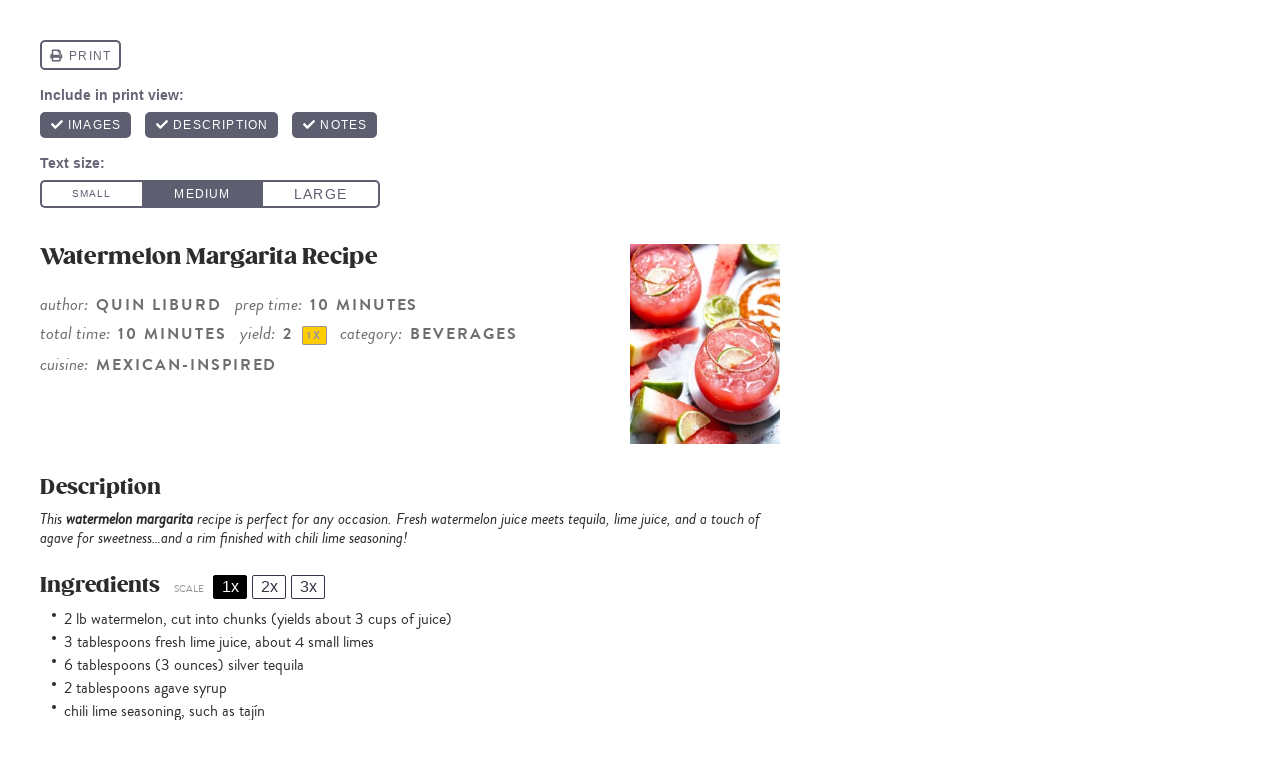

--- FILE ---
content_type: text/css
request_url: https://www.butterbeready.com/wp-content/themes/butterbeready/style.css?ver=1.15
body_size: 9479
content:
/*!
Theme Name: Butter be Ready
Theme URL: https://www.butterbeready.com
Description: Custom responsive blog theme for Butter be Ready.
Author: Purr Design
Author URI: http://www.purrdesign.com
Version: 1.0
*/

/*! RESET
----------------------------------------------------------------------------------------------------*/

a, abbr, acronym, address, applet, article, aside, audio, b, big, blockquote, body, caption, canvas, center, cite, code, dd, del, details, dfn, dialog, div, dl, dt, em, embed, fieldset, figcaption, figure, form, footer, header, hgroup, h1, h2, h3, h4, h5, h6, html, i, iframe, img, ins, kbd, label, legend, li, mark, menu, nav, object, ol, output, p, pre, q, ruby, s, samp, section, small, span, strike, strong, sub, summary, sup, tt, table, tbody, textarea, tfoot, thead, time, tr, th, td, u, ul, var, video {
	font-family: inherit;
	font-size: 100%;
	font-weight: inherit;
	font-style: inherit;
	vertical-align: baseline;
	white-space: normal;
	margin: 0;
	padding: 0;
	border: 0;
	background: transparent;
}

article, aside, details, figcaption, figure, footer, header, hgroup, menu, nav, section {
	display: block;
}

ol, ul {
	list-style: none;
}

blockquote, q {
	quotes: none;
}

table {
	border-collapse: collapse;
	border-spacing: 0;
}

input[type="submit"], input[type="text"], input[type="search"] {
	-webkit-appearance: none;
}

* {
	-webkit-box-sizing: border-box;
	-moz-box-sizing: border-box;
	box-sizing: border-box;
}

/*! MAIN CONTAINER */

.container {
	max-width: 100%;
	margin: 0 auto;
}

/*! COLUMN WIDTH ON DISPLAYS +768px */

@media ( min-width : 801px ) {
	.span_content {
		margin-left: 0;
		width: 68%;
		width: -moz-calc(100% - 320px - 3%);
		width: -webkit-calc(100% - 320px - 5%);
		width: calc(100% - 320px - 5%);
		max-width: 680px;
		float: left;
		display: inline-block;
	}

	.span_content_full {
		width: 100%;
		max-width: 100%;
		margin: 0 auto !important;
		float: none !important;
		display: block;
	}

	.span_sidebar {
		width: 320px;
		float: right;
		clear: right;
		display: block;
	}


}

.wrap, .wrapper {
	margin: 0 auto 0;
	padding: 0 20px;
	width: 100%;
	max-width: 1160px;
}

.screen-reader-text {
    position: absolute;
	left: -10000px;
	top: auto;
	width: 1px;
	height: 1px;
	overflow: hidden;
}

#skip a {
	position: absolute;
	left: -10000px;
	top: auto;
	width: 1px;
	height: 1px;
	overflow: hidden;
	color: #2b2c2c;
	font-size: 14px;
	font-weight: bold;
	border: 1px solid #eaeaea;
	background-color: #f4f3f1;
	padding: 5px 10px;
	text-decoration: none;
}

#skip a:focus {
	position:absolute;
	left: 8px;
	top: 8px;
	z-index: 3001;
	width:auto;
	height:auto;
}

/*!---------STRUCTURE---------*/

@font-face {
    font-family: 'brandon_grotesque';
    src: url('fonts/brandongrotesque-bold-webfont.woff2') format('woff2'),
         url('fonts/brandongrotesque-bold-webfont.woff') format('woff');
    font-weight: bold;
    font-style: normal;
	font-display: fallback;
}

@font-face {
    font-family: 'brandon_grotesque';
    src: url('fonts/brandongrotesque-regular-webfont.woff2') format('woff2'),
         url('fonts/brandongrotesque-regular-webfont.woff') format('woff');
    font-weight: normal;
    font-style: normal;
	font-display: fallback;
}

@font-face {
    font-family: 'brandon_grotesque';
    src: url('fonts/brandongrotesque-regularitalic-webfont.woff2') format('woff2'),
         url('fonts/brandongrotesque-regularitalic-webfont.woff') format('woff');
    font-weight: normal;
    font-style: italic;
	font-display: fallback;
}

@font-face {
    font-family: 'gazpacho';
    src: url('fonts/santi_rey_-_gazpacho_black-webfont.woff2') format('woff2'),
         url('fonts/santi_rey_-_gazpacho_black-webfont.woff') format('woff');
    font-weight: bold;
    font-style: normal;
	font-display: fallback;
}

body {
	font-family: "brandon_grotesque", Arial, Helvetica, Geneva, sans-serif;
	font-size: 22px;
	font-weight: normal;
	line-height: 1.5;
	color: #2b2c2c;
	margin: 0;
}

a, input[type=submit], button {
	text-decoration: none;
	-webkit-transition: all .2s ease-in-out;
	-moz-transition: all .2s ease-in-out;
	transition: all .2s ease-in-out;
	-webkit-border-radius: 0px;
	-moz-border-radius: 0px;
	border-radius: 0px;
}

a:link, a:visited, a:active {
	color: #2a2b2b;
	text-decoration: underline;
}

a:hover {
	color: #ffce00;
}

	.post-content a, .cat-desc a {
		color: #2b2c2c;
		border-bottom: 1px solid #ffce00;
		box-shadow: inset 0 -4px 0 #ffce00;
		text-decoration: none;
		/*
		text-decoration-style: solid;
		text-decoration-line: underline;
		text-decoration-thickness: 5px;
		text-decoration-color: #ffce00;
		text-underline-offset: 0px;
		text-decoration-skip-ink: none;
		*/
	}
		.post-content a:hover, .post-content a:focus, .cat-desc a:hover, .cat-desc a:focus {
			color: #2b2c2c;
			border-color: #ffce00;
			box-shadow: inset 0 -35px 0 #ffce00;
		}
p {
	margin: 25px 0;
}

img {
	display: block;
}

h1, h2, h3, h4, h5, h6 {
	font-family: "gazpacho", "Georgia", "Times New Roman", Times, sans-serif;
	line-height: 1.2;
	font-weight: bold;
	margin: 25px 0;
	color: #2b2c2c;
}

h1 {
	font-size: 32px;
}

h2 {
	font-size: 28px;
}
	.post-content h2, .page_content h2 {
		margin-top: 40px;
		padding-bottom: 10px;
		border-bottom: 1px solid #eaeaea;
	}

	h1.divider, h2.divider, h3.divider, div.divider {
		text-align: center;
		font-family: "brandon_grotesque", Arial, Helvetica, Geneva, sans-serif;
		font-style: normal;
		text-transform: uppercase;
		font-size: 20px;
		letter-spacing: .2em;
	}
		.divider span {
			background-color: #ffffff;
			padding: 0 10px;
		}
			.shaded .divider span {
				background-color: #f4f3f1
			}
		.divider:after {
			content: "";
			display: block;
			border-bottom: 1px solid #eaeaea;
			margin: -13px 0 38px;
		}

	h1 em, h2 em, h3 em, h4 em {
		display: block;
		font-family: "brandon_grotesque", Arial, Helvetica, Geneva, sans-serif;
		font-style: normal;
		text-transform: uppercase;
		font-size: 13px;
		letter-spacing: .2em;
		font-weight: bold;
		margin-bottom: 8px;
	}
		.sidebar h2 em, .sidebar h3 em {
			font-size: 12px;
		}

h3 {
	font-size: 21px;
}
	.post-content h3, .page_content h3 {
		font-size: 21px;
		margin-top: 35px;
	}
h4 {
	font-size: 21px;
}

h5 {
	font-size: 18px;
}

strong, b {
	font-weight: bold;
}

em, i {
	font-style: italic;
}

em strong, strong em {
	font-style: normal;
	font-weight: bold;
}
.clear {
	clear: both;
}

.sep {
	width: 100%;
	display: block;
	clear: both;
	margin: 45px 0;
	border-top: 1px solid #eaeaea;
}

hr {
	border: 0;
	height: 0;
	border-top: 1px solid #eaeaea;
	border-bottom: none;
	margin: 45px auto;
}

	hr.is-style-default {
		width: 150px;
		margin: 45px auto;
		border-top: 1px solid #eaeaea;
	}
	hr.is-style-wide {
		width: 100%;
		margin: 45px auto;
	}

/*!---------HEADER---------*/

.header {
	border-top: 6px solid #ffce00;
	border-bottom: 1px solid #eaeaea;
	margin-bottom: 30px;
}
	body.home .header {
		border-bottom: none;
		margin-bottom: 0;
	}
.header .top-nav {
	display: inline-block;
	float: right;
	vertical-align: middle;
	width: -moz-calc(100% - 250px);
	width: -webkit-calc(100% - 250px);
	width: calc(100% - 250px);
	text-align: right;
	margin: 30px 0 20px;
}

.header .social {
	display: inline-block;
	float: right;
	vertical-align: middle;
	margin-left: 10px;
}

.header .logo {
	overflow: hidden;
	width: 246px;
	float: left;
	margin: 15px 0;
}
	.header .logo img {
		width: 100%;
		height: auto;
		display: block;
	}



/*!---------CONTENT---------*/

.span_content img, .span_sidebar img {
	max-width: 100%;
	height: auto;
}
.span_content ul, .span_content ol {
	padding: 0;
	margin: 25px 0;
}
.span_content ul ul {
	margin: 10px 0;
}
.span_content ul li {
	list-style-type: none;
	margin: 0 0 15px 20px;
	padding: 0;
}
	.span_content ul li:before {
		display: inline-block;
		content: "";
		color: #2b2c2c;
		background-color: #ffce00;
		-webkit-border-radius: 50%;
		-moz-border-radius: 50%;
		border-radius: 50%;
		height: 8px;
		width: 8px;
		margin-left: -20px;
		margin-right: 12px;
		position: relative;
		top: -4px;
	}

.span_content ol {

}
.span_content ol li {
	list-style-type: decimal;
	margin: 0 0 10px 25px;
	padding: 0;
}
.span_content ol {
	counter-reset:li;
}
	.span_content ol[start="2"] {
		counter-reset:li 1;
	}
	.span_content ol[start="3"] {
		counter-reset:li 2;
	}
	.span_content ol[start="4"] {
		counter-reset:li 3;
	}
	.span_content ol[start="5"] {
		counter-reset:li 4;
	}
	.span_content ol[start="6"] {
		counter-reset:li 5;
	}
	.span_content ol[start="7"] {
		counter-reset:li 6;
	}
	.span_content ol[start="8"] {
		counter-reset:li 7;
	}
	.span_content ol[start="9"] {
		counter-reset:li 8;
	}
	.span_content ol[start="10"] {
		counter-reset:li 9;
	}
.span_content ol>li {
	padding: 0 0 0px;
	margin: 0 0 20px 35px;
	list-style-type: none;
	position: relative;
}
.span_content ol>li:before {
	content:counter(li);
	counter-increment: li;
	position: absolute;
	color: #2b2c2c;
	background-color: #ffce00;
	-webkit-border-radius: 50%;
	-moz-border-radius: 50%;
	border-radius: 50%;
	height: 25px;
	width: 25px;
	left: -25px;
	top: 4px;
	transform: translateX(-50%);
	line-height: 26px;
	font-size: 12px;
	text-align: center;
	font-weight: bold;
}

.video-container {
	position: relative;
	padding-bottom: 56%;
	height: 0;
	overflow: hidden;
}

.video-container iframe, .video-container object, .video-container embed, .video-container video {
	position: absolute;
	top: 0;
	left: 0;
	width: 100%;
	height: 100%;
}


h1.page-title, h1.archive-title, h2.page-title, h2.archive-title {
	margin: 0 0 20px;
}

h1.page-title {

}

/*!---------SIDEBAR---------*/

.sidebar {
	font-size: 95%;
	text-align: center
}

.widget {
	margin: 50px 0 50px 0;
	text-align: center;
}

.hide-title .widget-title {
	display: none;
}

.sidebar .widget.shaded {
	background-color: #f4f3f1;
	padding: 20px;
}
	.sidebar .widget.shaded .widget-title {
		margin-top: 0
	}
.sidebar .about.widget:first-of-type {
	text-align: center;
	margin-top: 0;
	margin-bottom: 0px;
}

.sidebar .about h2 {
	margin: 20px 0 15px;
}

.sidebar .about img {
	max-width: 200px;
	height: auto;
	margin: 0 auto;
}
.sidebar .about p {
	font-size: 90%;
	margin: 0;
}

.sidebar .about .more {
	clear: both;
	margin-top: 5px;
}
.sidebar .about .more a.more-link {
	font-size: 14px;
}

.sidebar .social {

}
.social a {
	color: #2b2c2c;
	text-decoration: none;
	padding: 0;
	font-size: 16px;
	border: none;
	box-shadow: none;
	width: 40px;
	height: 40px;
	line-height: 42px;
	background-color: #ffce00;
	display: inline-block;
	border-radius: 50%;
	text-align: center;
}

	.social a:hover {
		background-color: #ffe367
	}
	.footer .social a {
		width: 48px;
		height: 48px;
		line-height: 50px;
		font-size: 19px;
		margin-left: 2px
	}

/*!---------POSTS---------*/

.post-title {
	margin: 10px 0;
	text-align: center
}
.post-meta {
	text-transform: uppercase;
	color: #2a2b2b;
	font-size: 12px;
	line-height: 1.8;
	font-weight: bold;
	letter-spacing: .1em;
	overflow: hidden;
	margin: 0 0 25px;
	text-align: center;
}
.post-meta a {
	color: #2a2b2b;
	text-decoration: none;
}
	.post-meta a:hover, .edit a:hover, .meta-bottom a:hover {
		color: #ffce00;
		text-decoration: underline;
	}

.post-meta em {
	font-style: normal;
	text-transform: none;
	letter-spacing: normal;
	font-style: italic;
	font-size: 120%;
	font-weight: normal
}
.post-meta i {
	color: #ffcc00;
	font-size: 90%;
	margin-right: 3px;
	display: inline-block;
}
.post-meta svg {
	vertical-align: middle;
	margin-top: -5px;
	margin-right: 2px;
	width: 11px;
	height: 11px;
}
.post-meta .spacer:after, .tasty-meta:after {
	font-weight: normal;
	content: "//";
	color: #cfcece;
	letter-spacing: 0;
	margin: 0 5px 0 5px;
}
.tasty-meta {
	display: inline-block;
}
.post-meta a.jump {
	font-size: 11px;
	background-color: #ffffff;
	border: 1px solid #eaeaea;
	padding: 2px 8px;
	margin-right: 0;
	display: inline-block
}
	.post-meta a.jump:before {
		display: inline-block;
		vertical-align: middle;
		margin: -2px 4px 0 0;
		content: "\f063";
		font-family: "Font Awesome 5 Pro";
		color: #ffcc00;
		font-weight: bold;
		-webkit-transition: all .2s ease-in-out;
		-moz-transition: all .2s ease-in-out;
		transition: all .2s ease-in-out
	}
	.post-meta a.jump:hover, .post-meta a.jump:hover:before, .post-meta a.jump:focus {
		background-color: #ffcc00;
		color: #2a2b2b;
		text-decoration: none;
	}
	.post-meta a.respond {
		display: inline-block;
		text-decoration: none;
		margin-left: 8px;
	}

	.post-meta .tasty-recipes-rating {
		color:  #ffcc00;
		font-size: 15px;
		line-height: 1;
	}

.disclosure, small {
	font-size: 14px;
	color: #757676;
	font-style: normal;
	text-transform: none;
	letter-spacing: normal;
	font-style: italic;
	font-weight: normal;
	text-align: center;
	margin: 30px 0 -15px;
}

.meta-bottom {
	clear: both;
	margin: 25px 0 15px;
	overflow: hidden;
	text-align: center;
}

.meta-bottom p {
	margin: 0px 0 5px;
}

.meta-bottom .post-cats {
	margin: 10px 0 20px;
}

a.post-edit-link, a.comment-edit-link, a.comment-reply-link, a#cancel-comment-reply-link {
	color: #fff !important;

	font-family: "brandon_grotesque", Arial, Helvetica, Geneva, sans-serif;
	font-size: 11px;
	line-height: 1;
	font-weight: bold;
	background-color: #757676;
	text-transform: uppercase;
	letter-spacing: 0;
	margin-left: 8px;
	padding: 2px 3px 1px;
	font-style: normal !important;
	text-decoration: none !important;
	box-shadow: none !important;
	border: none;
	display: inline-block !important;
}

a.post-edit-link:hover, a.comment-edit-link:hover, a.comment-reply-link:hover, a#cancel-comment-reply-link:hover {
	color: #fff;
	background-color: #2b2c2c;
}

.alignleft {
	margin-right: 10px;
	float: left;
}

.alignright {
	margin-left: 10px;
	float: right;
}

.aligncenter {
	text-align: center;
	display: block;
	margin-right: auto;
	margin-left: auto;
}

/*! Gutenberg Blocks */

.wp-block-image {
	margin: 30px 0 30px;
}
.wp-block-gallery ul {
	margin: 0 !important
}
	.wp-block-gallery ul li:before {
		display: none
	}
.wp-block-group.has-background, .has-background {
	padding: 20px 40px;
	margin: 45px 0;
}
	ol.has-background, ul.has-background {
		padding: 20px 40px 15px;
	}
	p.has-background {
		padding: 25px;
	}
	.wp-block-group.has-background h2 {
		margin-top: 20px;
		border-bottom: none;
		padding: 0;
	}
		.wp-block-group.has-background h2.has-background {
			margin: -20px -40px 10px;
			padding: 20px 40px;
		}
	.has-lightgray-background-color {
		background-color: #f4f3f1;
	}
	.has-yellow-background-color {
		background-color: #ffce00;
	}
		.has-yellow-background-color ul li:before {
			background-color: #FFF;
		}
		.has-yellow-background-color a {
			text-decoration: underline
		}
	.has-charcoal-background-color {
		background-color: #2b2c2c;
		color: #ffffff;
	}
	.has-white-background-color {
		background-color: #ffffff;
		border: 2px solid #f4f3f1;
	}

	.has-lightgray-color {
		background-color: #f4f3f1;
	}
	.has-yellow-color {
		color: #ffce00;
	}
	.has-charcoal-color {
		color: #2b2c2c;
	}
	.has-white-color {
		color: #ffffff;
	}

.schema-faq-section {
	margin-left: 40px;
}
	.schema-faq-section p {
		margin-top: 10px;
	}
.schema-faq-question {
	display: block;
}
.schema-faq-question:before {
	font-family: "brandon_grotesque", Arial, Helvetica, Geneva, sans-serif;
	display: inline-block;
	content: "?";
	font-weight: bold;
	color: #757676;
	background-color: #f4f3f1;
	-webkit-border-radius: 50%;
	-moz-border-radius: 50%;
	border-radius: 50%;
	height: 32px;
	width: 32px;
	margin-left: -40px;
	margin-right: 8px;
	top: 6px;
	line-height: 36px;
	font-size: 18px;
	text-align: center;
}

.fullwidth {
	margin-left  : calc( -100vw / 2 + 100% / 2 );
	margin-right : calc( -100vw / 2 + 100% / 2 );
	max-width    : 100vw;
}

/*! Inner Post */

.signature {
	margin-top: 25px;
	text-align: center
}
	.signature img {
		margin: 0 auto;
		display: block;
	}
#dpsp-content-bottom, .share {
	text-align: center;
	margin: 30px 0;
}
	#dpsp-content-bottom ul li, .share ul li {
		display: inline-block;
		float: none;
		margin: 0 2px 0 !important
	}
#dpsp-content-top {
	text-align: center;
	margin-top: 10px;
}
	#dpsp-content-top ul li {
		display: inline-block;
		float: none;
		margin: 0 2px 0!important
	}

.dpsp-pin-it-wrapper {
    position: relative !important;
    display: inline-table;
    line-height: 0;
    width: 100% !important;
}

#content .dpsp-pin-it-button, #content .dpsp-pin-it-button:hover {
    background: #ffce00 !important;
}

/*!Next/prev Posts*/

.post-nav {
	line-height: 1.4;
	text-decoration: none;
	margin: 30px 0 100px;
	padding: 20px 2px 20px;
	overflow: hidden;
	font-size: 21px;
	line-height: 1.2;
	font-family: "gazpacho", "Georgia", Times, sans-serif;
	font-weight: bold;
	border-top: 1px solid #eaeaea;
	border-bottom: 1px solid #eaeaea;
}

.post-nav .nav-links {
	overflow: hidden;
	width: 100%;
}

.post-nav a {
	color: #2b2c2c;
	text-decoration: none;
}
	.post-nav div a:hover {
		color: #ffce00;
	}

.post-nav .nav-previous {
	float: left;
	width: 48%;
}

.post-nav .nav-next {
	float: right;
	text-align: right;
	width: 48%;
}

.post-nav em {
	display: block;
	font-family: "brandon_grotesque", Arial, Helvetica, Geneva, sans-serif;
	font-style: normal;
	text-transform: uppercase;
	font-weight: bold;
	letter-spacing: .1em;
	font-size: 10px;
	color: #757676;
	padding: 0 0 5px;
}


/*!---------POST ITEM GRIDS---------*/

.items {
	display: flex;
	flex-wrap: wrap;
	margin: 0 -1%;
}
	.items .item {
		margin: 0 1% 0;
		text-align: center;
	}
	/* Desktop 2 Columns*/
	.items-2-col {
		margin: 0 -1.75%;
	}
		.items-2-col .item {
			width: calc((100% / 2) - 3.5%);
			margin: 0 1.75% 20px;
		}
	/* Desktop 3 Columns*/
	.items-3-col {
		margin: 0 -1.75%;
	}
		.items-3-col .item {
			width: calc((100% / 3) - 3.5%);
			margin: 0 1.75% 20px;
		}
		.archives.items-3-col .item {
			margin-bottom: 15px;
		}

	/* Desktop 4 Columns*/
	.items-4-col {

	}
	.sidebar .items-4-col {
		margin: 0 -2%
	}
		.items-4-col .item {
			width: calc((100% / 4) - 2%);
			margin-bottom: 15px;

		}
		.sidebar .items-4-col .item {
			width: calc((100% / 2) - 4%);
			margin: 0 2% 2%;
		}
	/* Desktop 5 Columns*/
	.items-5-col {

	}
		.items-5-col .item {
			width: calc((100% / 5) - 2%);

		}

	/* Desktop 6 Columns*/
	.items-6-col {
		margin: 0 -.75%;
	}
		.items-6-col .item {
			width: calc((100% / 6) - 1.5%);
			margin: 0 .75%;
		}

.items .item .title {
	margin: 15px 0;
	word-wrap: break-word;
	clear: both;
	text-align: center;
	-webkit-transition: all .2s ease-in-out;
	-moz-transition: all .2s ease-in-out;
	transition: all .2s ease-in-out;

}
	.items-2-col .item .title {
		font-size: 32px;
	}
	.items-3-col .item .title {
		font-size: 19px;
	}
		.span_content_full .items-3-col .item .title {
			font-size: 28px;
			margin: 22px 0;
		}
	.items-4-col .item .title {
		font-size: 19px;
	}
		.sidebar .items-4-col .item .title {
			font-size: 15px;
			margin-top: 10px;
		}
	.items-5-col .item .title {
		font-size: 19px;
	}
	.items-6-col .item .title {
		font-size: 16px;
	}

.item .title .inline {
	display: inline;
	text-decoration: none;
	color: #2b2c2c;
	-webkit-transition: all .2s ease-in-out;
	-moz-transition: all .2s ease-in-out;
	transition: all .2s ease-in-out
}
	.item .title .inline:hover, .item a:hover .inline {
		color: #2b2c2c !important;
		border-color: #ffce00;
		box-shadow: inset 0 -.5em 0 #ffce00;
	}

.page_content .items h2 {
	padding: 0;
	border: none;
}
.items a {
	text-decoration: none;
	border: none;
	box-shadow: none;
}
.items .item a.block {
	display: block;
	width: 100%;
}
	.items a.block img {
		-webkit-transition: all .2s ease-in-out;
		-moz-transition: all .2s ease-in-out;
		transition: all .2s ease-in-out
	}
	.items .item a.block:hover img {
		-moz-box-shadow: 0px 0px 8px rgba(0,0,0,.25);
		-webkit-box-shadow: 0px 0px 8px rgba(0,0,0,.25);
		box-shadow: 0px 0px 8px rgba(0,0,0,.25);

	}
.items .item img {
	display: block;
	width: 100%;
	height: auto;
}

.item .more {
	margin: 22px 0;
}
	.shop .item .more {
		font-size: 12px;
		margin: 10px 0;
		line-height: 1.2;
	}
a.more-link {
	display: inline-block;
	line-height: 1.2;
	text-transform: uppercase;
	font-weight: bold;
	letter-spacing: .1em;
	font-size: 16px;
	color: #2b2c2c;
	border-bottom: 1px solid #ffce00;
	box-shadow: inset 0 -7px 0 #ffce00;
	text-decoration: none;
	padding: 2px 3px 0;
}
	a.more-link:hover, a.more-link:focus {
		color: #2b2c2c;
		border-color: #ffce00;
		box-shadow: inset 0 -30px 0 #ffce00;
	}
a.buy-link {
	font-size: 12px;
	padding: 0;
}


.item .post-cat {
	margin: -18px 0 15px
}
	.items-4-col .item .post-cat {
		margin: -15px 0 -5px
	}

	.post-cat a {
		display: inline-block;
		background-color: #ffcc00;
		color: #2a2b2b;
		padding: 7px 15px 5px;
	}
		.post-meta.post-cat a:hover, .post-meta.post-cat a:focus {
			background-color: #ffe365;
			color: #2a2b2b;
			text-decoration: none;
		}
		.items-4-col .post-cat a {
			padding: 5px 10px 4px;
			font-size: 11px;
		}

.item p.excerpt {
	font-size: 95%;
	margin: 22px 0px 22px;
}
	.shop .item p.excerpt {
		font-size: 85%;
		line-height: 1.3;
		margin: 15px 0 -5px;
	}

/*!----Homepage Styles----*/

.home-featured {

}
.upper-home-sections {

}
.lower-home-sections {
	margin-top: 50px;
}

.home-section {
	clear: both;
	position: relative;
	overflow: hidden;
	margin-bottom: 5vw;
}

	.home-section.shaded {
		border: none;
		background-color: #f4f3f1;
		padding: 4.5vw 0;
	}
		.home-section.shaded .items {
			margin-bottom: 0;
		}
		.home-section.shaded .divider:after {
			border-color: #f4f3f1;
		}
	.home-section.yellow {
		border: none;
		background-color: #ffce00;
	}

.home-section .divider {
	margin: 15px 0 30px;
}

.home-section .description {
	text-align: center;
	max-width: 900px;
	margin: -5px auto 35px;
}

.home-section .more {
	text-align: center;
	clear: both;
	margin-top: 0px;
}
	.sidebar .more a.more-link {
		font-size: 11px;
	}
	.home-section .more a em, .sidebar .more a em {
		display: none
	}

.items .stars {
	margin: -15px 0 0;
}
	.items .stars .tasty-recipes-rating {
		color:  #ffcc00;
		font-size: 15px;
	}
	.items .stars .rating-label {
		font-size: 14px;
		opacity: 0.7;
		line-height: 1
	}
/*.items .stars:after {
	content: "\f005\f005\f005\f005\f005";
	font-family: 'Font Awesome 5 Pro';
	font-weight: bold;
	color: #ffce00;
	margin: -8px 0 0;
	display: block;
	font-size: 15px;
}*/


.home-section.video {

}

.home-section.video .divider {
	display: none;
}
.home-section.video .container {
	overflow: hidden;
	position: relative;
	display: flex;
	justify-content: center;
	align-items: center;
}

.home-section.video .player {
	width: 60%;
	height: 100%;
	vertical-align: middle;
}
.home-section.video .caption {
	width: 40%;
	padding: 4%;
	text-align: center;
	vertical-align: middle;
	background-color: #ffffff;
	height: 100%;
}
.home-section.video h3 {
	margin: 0;
	font-size: 30px;
}
	.home-section.video h3:before {
		content: "Featured Video";
		display: block;
		font-family: "brandon_grotesque", Arial, Helvetica, Geneva, sans-serif;
		font-style: normal;
		text-transform: uppercase;
		font-size: 13px;
		letter-spacing: .2em;
		font-weight: bold;
		margin-bottom: 8px;
	}
.home-section.video p {
	font-size: 90%;
	margin: 19px 0 15px;
}

.home-section.video .more {
	position: relative;
	top: 0;
	right: 0;
	text-align: center;
}
	.home-section.video .more a.more-link {
		font-size: 16px;
	}

.home-subscribe {
	margin-bottom: 60px;
	background-color: #2a2b2b;
}
	.home-subscribe .wrap, .footer-subscribe .wrap>.textwidget {
		width: 100%;
		flex-basis: 100%;
		text-align: center;
		display: flex;
		align-items: center;
		justify-content: space-between;
		gap: 30px;
	}
		.footer .home-subscribe .wrap {
			display: block;
		}
	.home-subscribe .subscribe {
		padding: 15px 0;
		flex-grow: 1;
		text-align: center;
		display: flex;
		align-items: center;
		gap: 15px;
	}
	.footer-subscribe {
		margin: 30px 0 20px;
	}
		.home-subscribe .subscribe h2 {
			margin: 0;
			font-size: 30px;
			white-space: nowrap;
		}
		.home-subscribe .subscribe .textwidget, .footer-subscribe .subscribe {
			flex-basis: auto;
			flex-grow: 1;
		}
		.home-subscribe .subscribe h2 em {
			color: #ffcc00;
			margin: 0 0 4px;
		}
	.home-subscribe .about, .footer-subscribe .social {
		flex-basis: auto;
		flex-shrink: 1;
		text-align: center;
		color: #ffffff;
	}
		
	.home-subscribe .about .textwidget, .footer-subscribe .social .textwidget {
		text-align: center;
		display: flex;
		align-items: center;
		justify-content: space-between;
		gap: 15px;
	}
		.footer-subscribe .social {
			vertical-align: middle;
			text-align: center;
			flex-grow: 1;
		}
	.home-subscribe .about img {
		float: right;
		width: 148px;
		height: auto;
		margin: -40px 0;
	}
		.home-subscribe .about a.more-link {
			color: #ffffff;
			font-size: 13px;
			border: none;
			box-shadow: none;
		}
			.home-subscribe .about a.more-link:hover {
				color: #ffcc00
			}
		.home-subscribe .about h2 {
			color: #FFF;
			line-height: 1.1;
			margin: 0px 0 2px;
			white-space: nowrap;
			font-size: 25px;
		}


/*!---------ARCHIVE PAGE STYLES---------*/

.cat-desc {

}

.archiveslist {
	overflow: hidden;
	-moz-column-count: 3;
	-moz-column-gap: 10px;
	-webkit-column-count: 3;
	-webkit-column-gap: 10px;
	column-count: 3;
	column-gap: 10px;
	padding-left: 10px !important;
	margin-bottom: 40px !important;
}

.archiveslist li {
	margin: 0 0 10px 10px !important;
	padding: 0 10px 0 0px !important;
	list-style-type: disc !important;
	list-style-position: outside;
	-webkit-column-break-inside: avoid;
	page-break-inside: avoid;
	break-inside: avoid-column;
	line-height: 1.3;
	font-size: 19px;
	color: #ffcc00;
}
	.span_content .archiveslist li:before {
		display: none;
	}
.archiveslist a {
	color: #2a2b2b;
	text-decoration: none;
}
	.archiveslist a:hover {
		color: #ffcc00;
	}


.archiveslist ul {
	margin: 8px 0 !important;
}

.archiveslist ul li {
	font-size: 15px;
	font-style: italic !important;
	margin-left: 20px !important;
}


.shop-post .post-thumb {
	width: 100%;
	height: 0%;
	padding-bottom: 100%;
	overflow: hidden;
	text-align: center;
	display: block;
	position: relative;
	border: 1px solid #eaeaea;
		-webkit-transition: all .2s ease-in-out;
		-moz-transition: all .2s ease-in-out;
		transition: all .2s ease-in-out
}
	.shop-post .post-thumb img {
		vertical-align: bottom;
		width: auto;
		height: auto;
	    max-height: 100%;
	    max-width: 100%;
	    position: absolute;
	    margin: auto;
	    top: 0;
	    right: 0;
	    bottom: 0;
	    left: 0;
	}
	.shop-post a:hover .post-thumb {
		-moz-box-shadow: 0px 0px 8px rgba(0,0,0,.1);
		-webkit-box-shadow: 0px 0px 8px rgba(0,0,0,.1);
		box-shadow: 0px 0px 8px rgba(0,0,0,.1);

	}


.tagindex ul, .tagindex li {
	margin: 0 !important;
	padding: 0 !important;
}
.tagindex li {
	list-style-type: none !important;
}
.tagindex li:before {
	display: none !important;
}

.tagindex a {
	font-size: 14px;
	line-height: 22px;
	text-align: center;
	font-weight: bold;
	display: block;
	margin-right: 2px;
	width: 22px;
	height: 25px;
	float: left;
	border: solid 1px #f6f5f5;
	color: #757574;
	text-decoration: none;
}
	.tagindex a:hover {
		color: #e1bd3d
	}

.tagtitle {
	margin-bottom: 10px;
}

.tagtitle em {
	color: #757574;
	letter-spacing: normal;
	font-style: italic;
	text-transform: lowercase;
	margin-left: 9px;
	font-weight: normal;
	float: right;
	font-size: 14px;
}

.tagtitle em a {
	color: #757574;
	text-decoration: none;
}

	.tagtitle a:hover {
		color: #e1bd3d;
	}

.tagslist {
	overflow: hidden;
	-moz-column-count: 3;
	-moz-column-gap: 10px;
	-webkit-column-count: 3;
	-webkit-column-gap: 10px;
	column-count: 3;
	column-gap: 10px;
	padding-left: 10px !important;
	font-size: 90%;
	margin:	 0 !important

}
	.tagslist li {
		margin: 0 0 0 15px !important;
		list-style-type: disc !important;
	}
	.tagslist li:before {
		display: none !important;
	}
	.tagslist li em {
		color: #757676;
		font-size: 80%;
	}


/*Subcategories*/
ul.subcategories {
	margin: 0 0 25px;
}
ul.subcategories strong {
	font-family: "brandon_grotesque", Arial, Helvetica, Geneva, sans-serif;
	text-transform: uppercase;
	letter-spacing: .1em;
	font-size: 12px;

}
ul.subcategories li, ul.subcategories li ul, ul.subcategories ul li ul li {
	margin: 0 !important;
	padding: 0 !important;
}
	ul.subcategories li:before {
		display: none;
	}
ul.subcategories ul li, ul.subcategories li ul {
	display: inline-block
}
ul.subcategories ul li a, .widget.categories a, .post-cats a {
	display: inline-block;
	font-size: 12px;
	font-family: "brandon_grotesque", Arial, Helvetica, Geneva, sans-serif;
	font-weight: bold;
	text-transform: uppercase;
	letter-spacing: .1em;
	padding: 4px 11px 3px;
	margin: 3px 3px 3px 0;
	text-decoration: none;
	color: #2b2c2c;
	background-color: #ffcc00;
}

	ul.subcategories ul li a a:hover, .widget.categories a:hover, .post-cats a:hover {
		color: #2b2c2c;
		background-color: #ffe365;
	}

ul.subcategories ul li a:hover, ul.subcategories ul li.current-cat a {
	background-color: #ffe367;
	color: #2a2b2b !important;
}

ul.subcategories ul li a.all {
	background-color: transparent;
}
	ul.subcategories ul li a.all:hover {
		background-color: #ffe367
	}

/*!Breadcrumbs*/

.breadcrumb {
	color: #6B6B6B;
	font-size: 11px;
	text-transform: uppercase;
	letter-spacing: .1em;
	font-weight: bold;
	line-height: 15px;
	clear: both;
	margin: 0 0 5px;
}
	.single-post-content .breadcrumb {
		text-align: center;
	}
.breadcrumb a {
	color: #6B6B6B;
	text-decoration: none;
}
	.breadcrumb .breadcrumb_last {
		font-weight: normal;
		text-transform: none;
		letter-spacing: normal;
		font-style: italic;

	}
.breadcrumb a:hover {
	color: #ffce00;
}

/*!---------FORMS---------*/
.commentinput, .styledinput, .captchainput, #commentform input {
	color: #696969;
	font-size: 16px;
	font-weight: normal;
	line-height: 18px;
	background-color: #fff;
	margin-bottom: 7px;
	padding: 10px;
	border: 1px solid #eaeaea;
}

.commentinput, #commentform input[type=email], #commentform input[type=text] {
	width: 100%
}

#commentform textarea, .cntctfrm_input textarea {
	color: #696969;
	font-size: 16px;
	font-weight: normal;
	line-height: 18px;
	background-color: #fff;
	margin-bottom: 7px;
	padding: 15px;
	border: 1px solid #eaeaea;
	width: 100%
}

#submit, .submitbutton, #commentform #submit, a.smbutton, .wp-block-button a, .facetwp-load-more, button.facetwp-flyout-open {
	color: #2b2c2c;
	font-size: 15px;
	letter-spacing: .1em;
	line-height: 1.2;
	font-weight: bold;
	background-color: #ffce00;
	font-family: "brandon_grotesque", Arial, Helvetica, Geneva, sans-serif;
	text-transform: uppercase;
	text-decoration: none;
	box-shadow: none !important;
	letter-spacing: .15em;
	cursor: pointer;
	border: none;
	margin-top: 5px;
	padding: 18px 25px 17px;
	text-decoration: none;
	-webkit-transition: all .2s ease-in-out;
	-moz-transition: all .2s ease-in-out;
	transition: all .2s ease-in-out;
}

	a.smbutton, button.smbutton {
		font-size: 11px;
		padding: 7px 12px;
	}


	#submit:hover, .submitbutton:hover, #commentform #submit:hover, a.smbutton:hover, .wp-block-button a:hover, .facetwp-load-more:hover, button.facetwp-flyout-open:hover {
		color: #2b2c2c;
		background-color: #ffe367;
	}


#commentform #submit {
	width: auto;
}

p.signature, div.signature {
	/* FD Moved to code snippet to allow lazy loading of background image
		background: url(images/signature-transparent.png) no-repeat;
	*/
	background-repeat: no-repeat;
	background-size: 100% auto;
	width: 150px;
	height: 98px;
	display: block;
	text-indent: -9999px;
	margin: 0 auto;
	margin-top: 20px;
}

input#fdcr_subscribe_to_comment {
	margin-right: 7px;
}

.comment-form input {
	font-family: "brandon_grotesque", Arial, Helvetica, Geneva, sans-serif;
}

.wpcf7-form, .gform_wrapper {
	width: 100%;
	background-color: #f4f3f1;
	padding: 35px;
	margin-bottom: 35px;
}

.wpcf7-form .formfield {
	overflow: hidden;
	margin-bottom: 15px;
}

.wpcf7-form p {
	margin: 10px 0;
}

.wpcf7-form .styledinput {
	display: block;
	margin: 0;
	width: 100%;
	float: left;
}

.wpcf7-form .submit {
	clear: both;
}

.search-form {
	width: 100%;
	border: none;
	overflow: hidden;
	background-color: #ffffff;
	border: none;
	height: 50px;
	position: relative;
}

.search-form .search-field {
	color: #2b2c2c;
	font-size: 18px;
	font-family: "brandon_grotesque", Arial, Helvetica, Geneva, sans-serif;
	font-weight: normal;
	font-style: italic;
	line-height: 50px;
	height: 50px;
	border: none;
	padding: 0 15px;
	vertical-align: middle;
	float: left;
	width: 100%;
}
	.sidebar .search-form .search-field, .span_content .search-form .search-field {

	}
	.span_content .search-field {
		border: 1px solid #eaeaea;

	}
	.search-form .search-field:focus {
		outline: none;
		border: 3px solid #ffcc00
	}

.search-form .search-submit {
	background-color: transparent;
	font-family: "brandon_grotesque", Arial, Helvetica, Geneva, sans-serif;
	text-transform: uppercase;
	letter-spacing: .1em;
	font-size: 24px;
	color: #2b2c2c;
	line-height: 50px;
	height: 50px;
	border-style: none;
	vertical-align: middle;
	text-align: center;
	margin: -1px 0 0;
	float: right;
	cursor: pointer;
	width: 50px;
	position: absolute;
	top: 0;
	right: 0;
}
	.search-form .search-submit i {
		font-weight: normal
	}

	.span_content .search-form .search-submit {

	}
.search-form .search-submit:hover, .search-form .search-submit:focus, .home-section.icons .search-form .search-submit:hover {
	color: #ffcc00 !important;
}


/*Subscribe Forms*/

.subscribe {
	background-color: #2a2b2b;
	padding: 25px;
	color: #ffffff;
}
.subscribe h2 {
	color: #ffffff;
	margin: 0 0 5px;
	font-size: 26px;
}
	.subscribe h2 em {
		color: #ffcc00
	}
.subscribe p {
	color: #ffffff;
}
.subscribe .email-form {
	clear: none;
	margin: 0;
	overflow: hidden;
	position: relative;
	text-align: left;
}
	.subscribe form.formkit-form[data-format="inline"] {
		margin-bottom: 0px;
	}
		.footer .subscribe .convertkit-form, .footer .subscribe form {
			width: 100% !important;
			flex-grow: 1;
		}
		.formkit-form[data-uid="1d2f1ec9d7"][min-width~="700"] [data-style="clean"], .formkit-form[data-uid="1d2f1ec9d7"][min-width~="800"] [data-style="clean"], .formkit-form [data-style="clean"] {
			padding: 0px !important;
		}
		
	.subscribe .formkit-form .formkit-fields {
		display: flex;
		flex-wrap: wrap;
		gap: 10px;
	}
		.subscribe .formkit-form .formkit-field {
			margin: 0 !important;
			flex: 1 0 48% !important;
		}
			.sidebar .subscribe .formkit-form .formkit-field {
				margin: 0 !important;
				flex: 1 0 100% !important;
			}
		.subscribe .formkit-form .formkit-submit {
			margin: 0 !important;
			flex: 1 0 100%;
		}
.subscribe .email-input, .subscribe .formkit-form .formkit-input {
	border: none;
	background-color: #ffffff;
	color: #434f57;
	font-family: "brandon_grotesque", Arial, Helvetica, Geneva, sans-serif;
	font-style: italic;
	font-size: 18px;
	float: left;
	width: -moz-calc(50% - 30px);
	width: -webkit-calc(50% - 30px);
	width: calc(50% - 30px);
	height: 50px;
	line-height: 50px;
	margin: 0 10px 0 0;
	padding: 0 16px;
	border-radius: 0 !important;
	border: none !important;
}
	.subscribe .name-input {

	}
	.sidebar .subscribe .email-input {
		width: 100%;
		margin-top: 10px
	}
	.email-input:focus, .subscribe .formkit-form .formkit-input:focus {
		outline: none;
		color: #2b2c2c;
		background-color: #ffffff;
		border-left: 5px solid #ffcc00 !important
	}

.subscribe .email-submit, .subscribe .formkit-form .formkit-submit {
	border: none;
	width: 100%;
	font-family: "brandon_grotesque", Arial, Helvetica, Geneva, sans-serif;
	font-size: 18px;
	font-weight: bold;
	letter-spacing: .1em;
	text-transform: uppercase;
	color: #ffcc00;
	background-color: transparent;
	text-align: center;
	border: none;
	float: right;
	display: inline-block;
	width: 40px;
	height: 50px;
	line-height: 50px;
	padding: 0;
	margin: 0;
	text-decoration: none;
	cursor: pointer;
}
	.subscribe .formkit-form button.formkit-submit {
		border-radius: 0 !important;
		border: none !important;
		font-weight: bold !important;
		margin: 0 !important;
		background-color: #ffcc00;
		color: #2b2c2c;
	}
		.formkit-form .formkit-button > span, .formkit-form .formkit-submit > span {
			padding: 0 !important;
		}
	.sidebar .subscribe .email-submit {
		width: 100%;
		float: none;
		margin: 0 0 -10px;
	}
	.subscribe .email-submit i {
		font-size: 32px;
		line-height: 55px;
	}
		.sidebar .subscribe .email-submit i {
			font-size: 18px;
			font-weight: bold;
		}
	.subscribe .email-submit:hover, .subscribe .email-submit:focus {
		color: #ffe367;
	}

::placeholder {
	color: #757676;
}


/*!---------FOOTER---------*/

.press {
	clear: both;
	width: 100%;
	margin: 15px 0 0;
}
	.press h2 {
		color: #757676;
		font-weight: bold;
		font-family: "brandon_grotesque", Arial, Helvetica, Geneva, sans-serif;
		text-transform: uppercase;
		letter-spacing: .1em;
		font-size: 14px;
		margin: 0;
	}
	.press img {
		height: auto;
		width: 100%;
		margin: 0;
	}
.press-desktop {
	text-align: left;
}
.press-mobile {
	display: none;
}
.footer {
	position: relative;
	clear: both;
	margin-top: 50px;
}
	body.home .footer {
		margin-top: -3vw;
	}
	body.paged .footer {
		margin-top: 50px;
	}

.sub-footer {
	overflow: hidden;
	clear: both;
	font-size: 14px;
	padding: 1px 0 20px;
}
.sub-footer a {
	text-decoration: none;
	color: #2b2c2c;
}
	.sub-footer a:hover {
		color: #ffcc00
	}
.sub-footer .footer-nav {
	text-align: left;
	margin: 0;
	width: -moz-calc(100% - 400px);
	width: -webkit-calc(100% - 400px);
	width: calc(100% - 400px);
	float: left;

}
.sub-footer .footer-nav li {
	display: inline-block;
	margin-right: 12px;
}
	.sub-footer .footer-nav .top a, .copyright strong {
		font-size: 90%;
		font-weight: bold;
		text-transform: uppercase;
		letter-spacing: .1em;
	}

	.sub-footer .footer-nav .top a:before {
		content: "\f062";
		font-family: "Font Awesome 5 Pro";
		margin: 0 3px 0 0;
		font-size: 88%;
		vertical-align: text-top;
	}
.copyright {
	width: 400px;
	text-align: right;
	float: right;
}
.copyright p {
	margin: 0;
}
.copyright strong {

}

.copyright em {
	text-transform: none;
	font-weight: normal;
	letter-spacing: normal;
	display: block;
}

.copyright a {
	text-decoration: underline;
}

@media (min-width: 768px) {
	.copyright em {
		display: inline-block;
	}
}

@media (min-width: 800px) {
	div#footer_branding {
		text-align: right !important;
	}
}


/*!---------COMMENTS---------*/

#comments, #pings {
	margin-top: 5px
}

#respond {
	margin-bottom: 90px;
	padding: 2% 5% 10px;
	background: #f4f3f1;
}

	#reply-title a#cancel-comment-reply-link {
		display: none !important
	}
	#comment-list #reply-title a#cancel-comment-reply-link {
		display: inline-block !important
	}
#comment-title, #reply-title {
	font-size: 24px;
}
#comment-list {
	font-size: 90%;
	list-style-type: none;
	margin: 20px 0 30px;
	padding: 0;
}

#comment-list li {
	margin: 30px 0;
	padding: 25px;
	background-color: #ffffff;
	border: 1px solid #eaeaea;
	list-style-type: none;
}

#comment-list li:before {
	display: none;
}

#comment-list li.bypostauthor {
	border: none;
	padding: 0;
}

#comment-list li.bypostauthor>div.comment {
	background-color: #f4f3f1;
	padding: 20px;
}

#comment-list li p {
	margin: 10px 0;
}

#comment-list li p:last-of-type {
	margin-bottom: 0;
}

.comment-meta {
	margin: 0;
	font-size: 11px;
	text-align: left;
	clear: none;
}
.comment-meta strong {
	font-weight: bold;
	font-size: 14px;
	color: #2b2c2c;
}

	.comment-meta strong a {
		color: #2b2c2c;
		text-decoration: underline;
		border: none !important;
		box-shadow: none !important;
	}

	.comment-meta a:hover {
		color: #2b2c2c;
		text-decoration: underline
	}

#comment-list .avatar {
	float: right;
	border-radius: 50%;
	margin: 0 0 10px 10px;
}

#commentform {
	margin-bottom: 30px;
	width: 100%
}

#commentform p {
	margin-bottom: 5px
}

.akismet_comment_form_privacy_notice {
	font-style: italic;
	color: #757676;
	font-size: 14px;
	line-height: 1.4;
	margin: 0 0 80px;
	display: block
	}
/*!threaded comments*/

#comment-list li ul {
	margin: 0;
	padding: 0
}

#comment-list li li {
	margin-bottom: 0;
	border: none;
}

#cancel_reply, #cancel_reply a {
	color: #2b2c2c;
	font-size: 11px;
	font-weight: bold
}

/*!---------PAGE NUMBERS---------*/

.pagination {
	font-weight: bold;
	font-family: "brandon_grotesque", Arial, Helvetica, Geneva, sans-serif;
	text-transform: uppercase;
	letter-spacing: .15em;
	clear: both;
	text-align: center;
	font-size: 11px;
	margin: 0;
	padding: 10px 0;
	overflow: hidden;
	color: #757676;
}
.pagination h2.screen-reader-text {

}
.pagination .nav-links {
	display: inline-block
}
.pagination a {
	box-shadow: none !important
}
.pagination .page-numbers {
	color: #757676;
	margin: 0;
	width: 34px;
	height: 34px;
	text-align: center;
	line-height: 33px;
	text-decoration: none;
	display: inline-block;
	border: 1px solid #eaeaea;
	border-radius: 50%;
}

.pagination .page-numbers.current, .pagination a.active {
	color: #2b2c2c;
	background-color: #ffffff;
	font-weight: bold;
	border: none;
}
	.pagination .page-numbers:nth-last-child(2) {
		
	}
		body.archive .pagination .page-numbers:nth-last-child(2) {
			/* display: inline-block */
		}

.pagination .prev, .pagination .next {
	width: auto;
	border: none;
	border-radius: 0;
	padding: 0 10px;
	background-color: transparent !important;
}
.pagination .dots {
	border: none;
	width: auto;
	opacity: 0.5;
	margin: 0 5px;
}

.pagination a.page-numbers:hover {
	background-color: #ffce00;
	color: #2b2c2c;
}

	.pagination .prev:hover, .pagination .next:hover {
		color: #ffce00 !important;
	}

/*!---------Top DROPDOWN MENU---------*/

#top {
	padding: 0;
	text-align: right;
	font-weight: bold;
	text-transform: uppercase;
	font-size: 11px;
	letter-spacing: .1em;
	display: inline-block;
	vertical-align: middle;
	margin-top: 10px;
}

#top ul.topmenu {
	display: inline-block;
	width: auto
}

#top li {
	display: inline-block;
	margin: 0 -3px;
	padding: 0;
	position: relative;
}

#top li a {
	display: inline-block;
	padding: 0 10px;
	text-decoration: none;
	color: #737575;
	-webkit-transition: none;
	-moz-transition: none;
	transition: none;
	-webkit-transition: color .2s ease-in-out;
	-moz-transition: color .2s ease-in-out;
	transition: color .2s ease-in-out
}

#top li a:hover, #top li:hover a {
	color: #ffce00;
}
/*!---------MAIN DROPDOWN MENU---------*/

#main {
	padding: 0;
	text-align: right;
	font-weight: bold;
	font-family: "gazpacho", "Georgia", Times, sans-serif;
	text-transform: lowercase;
	font-size: 24px;
	line-height: 28px;
	display: block;
	float: right;
	width: -moz-calc(100% - 250px);
	width: -webkit-calc(100% - 250px);
	width: calc(100% - 250px);
}

#main ul.mainmenu {
	display: inline-block;
	width: auto
}

#main li {
	display: inline-block;
	margin: 0 2px;
	padding: 0;
	position: relative;
}

#main li a {
	display: inline-block;
	padding: 0 10px;
	text-decoration: none;
	color: #2b2c2c;
	border-bottom: 0px solid #FFF;
	box-shadow: inset 0 -1px 0 #FFF;
	-webkit-transition: all .2s ease-in-out;
	-moz-transition: all .2s ease-in-out;
	transition: all .2s ease-in-out
}

#main li a:hover, #main li:hover a, #main li a:focus {
	color: #2b2c2c;
	border-color: #ffce00;
	border-bottom: 0px solid #ffce00;
	box-shadow: inset 0 -10px 0 #ffce00;
	outline: none;
}

/*Search*/
#main li.search {
	vertical-align: middle;
	margin: 0 5px 0 10px;
	position: relative;
	top: -1px;

}
#main li.search a {
	display: block;
	width: 24px;
	text-align: center;
	font-size: 18px;
	padding: 0;
	color: #2a2b2b;
	box-shadow: none !important;
	border: none !important;
}

	#main li.search a:hover {
		color: #ffcc00;
	}


/*!Sub Menus Level 1 */

#main ul ul {
	font-family: "brandon_grotesque", Arial, Helvetica, Geneva, sans-serif;
	font-size: 13px;
	font-weight: bold;
	text-transform: uppercase;
	letter-spacing: .12em;
	transform: rotateX(-90deg) translateX(-50%);
	transform-origin: top left;
	opacity: 0.3;
	transition: 280ms all 120ms ease-out;
	visibility: hidden;
	position: absolute;
	top: 28px;
	left: 50%;
	padding: 0;
	line-height: 1.4;
	background-color: #ffcc00;
	text-align: center;
	z-index: 2001;
	width: 200px;
}

#main ul ul li {
	float: none;
	width: 200px;
	margin: 0;
}

#main li li a {
	width: 100%;
	padding: 8px 15px;
	border: none;
	color: #2b2c2c !important;
	-webkit-transition: all .2s ease-in-out;
	-moz-transition: all .2s ease-in-out;
	transition: all .2s ease-in-out;
	border: none !important;
	box-shadow: none !important;
}

	#main li li a:hover, #main li li:hover a, #main li li a:focus {
		background-color: #ffe367;
		border: none;
		box-shadow: none;
	}

#main li li.bold a {

}

#main ul li:hover > ul, #main ul li:focus-within > ul {
	opacity: 1;
	transform: rotateX(0) translateX(-50%);
	visibility: visible;
}


/*! Show indicator for menu items with children */
#main ul ul li.menu-item-has-children>a:after {
	content: "\f054";
	font-family: 'Font Awesome 5 Pro';
	font-weight: bold;
	float: right;
	display: inline-block;
	position: absolute;
	right: 8px;
	font-size: 80%;
}


/*!Sub Menus Level 2*/

#main ul ul li ul {
	background-color: #ffce00;
	left: 300px;
	top: 0;
	margin: 0;
}

#main ul ul li ul:after {
	display: none;
}

#main li li li a {

}
	#main li li li a:hover {
		background-color: #ffce00;
		color: #ffffff !important
	}


--- FILE ---
content_type: text/css
request_url: https://www.butterbeready.com/wp-content/themes/butterbeready/responsive.css?ver=1.03
body_size: 1076
content:
html {
	  -webkit-text-size-adjust: 100%;
}

/*---RETINA GRAPHICS---*/

@media only screen and (-webkit-min-device-pixel-ratio: 2), only screen and (min-device-pixel-ratio: 2) {


}

/*---RESPONSIVE QUERIES---*/
@media ( min-width : 865px ) and ( max-width : 990px ), ( min-width : 480px ) and ( max-width : 605px ), ( max-width : 400px ) {

	
}
@media ( min-width : 800px ) and ( max-width : 865px ), ( max-width : 480px ) {
	
	
}

@media ( max-width : 1200px ) {

}
@media ( max-width : 1275px ) {



}


@media ( min-width : 800px ) and ( max-width : 1000px ) {

}

@media ( max-width : 1000px ) {
	#main {
		font-size: 21px;
		font-size: 2.4vw;
	}
	
	#main li {
		margin: 0 -1px;
	}
	
	#main li a {
		padding: 0 8px;
	}


}

@media ( max-width : 799px ) {
	body {
		border: none;
		padding: 0;
	}

	.span_content, .span_content_full {
		float: none;
		width: 100%;
		max-width: 680px;
		margin: 0 auto;
	}
		.span_content_full {
			max-width: 100%;
		}	
	.span_sidebar {
		clear: both;
		width: 100%;
		max-width: 400px;
		float: none;
		margin: 100px auto 0;
	}
	.topsidebar, .midsidebar, .lowersidebar {
		float: none;
		margin: 0 auto;
		padding: 0;
		width: 100%;
		max-width: 340px;
	}
	.top-bar, .header-search, .header-social, #main, #topmenu {
		display: none !important;
	}
	
	.header {
		height: 80px;
		margin: 0;
		border: none;
	}
	
	.header .logo, .header .social, .header .top-nav {
		display: none;
	}
	
	.sub-footer .footer-nav {
		float: none;
		width: 100%;
		text-align: center;
		margin-bottom: 20px;
	}
		.sub-footer .footer-nav a {
			padding: 10px 5px;
			font-size: 15px;
		}
	.copyright {
		float: none;
		width: 100%;
		text-align: center;
	}
	.home-subscribe .wrap {
		padding: 0;
		flex-wrap: wrap;
	}
	.home-subscribe .subscribe {
		padding: 35px 15px 35px 20px;
		width: 100%;
		float: none;
		text-align: center;
		background-color: #363737;
		overflow: hidden;
	}
	.home-subscribe .about, .footer-subscribe .social {
		padding: 0;
		padding-bottom: 15px;
		float: none;
		margin: -15px auto 0;
		clear: both;
	}
		.footer-subscribe .social {
			vertical-align: middle;
			padding-top: 15px;
			margin: 0 auto;
		}
	.home-section.video .container {
		display: block;
	}
	.home-section.video .player {
		width: 100%;
	}
	.home-section.video .caption {
		width: 100%;
		padding: 0;
	}
	
	.items-3-col {
		margin: 0 -1.75%;
	}
		.items-3-col .item {
			width: calc((100% / 2) - 3.5%);
			margin: 0 1.75% 20px;
		}
		.archives.items-3-col .item {
			width: calc((100% / 3) - 3.5%);
			margin-bottom: 10px;
		}
	
}
@media ( max-width : 750px ) {


}
@media ( max-width : 700px ) {

	.press-desktop {
		display: none;
	}
	.press-mobile {
		display: block;
		text-align: center;
	}
}
@media ( max-width : 650px ) {

	.items-4-col {
		
	}
	.sidebar .items-4-col {
		margin: 0 -1.75%;
	}
		.items-4-col .item {
			width: calc((100% / 2) - 3.5%);
			margin: 0 1.75% 1.75%;
			
		}
		
	.tasty-meta {
		display: block;
		margin-bottom: 5px;
	}
		.post-meta a.jump {
			font-size: 12px;
		}
	.tasty-meta:after {
		display: none
	}
		

}

@media ( min-width : 650px ) and ( max-width : 800px ) {
	.items-4-col .item .title {
		font-size: 15px;
		margin-top: 10px;
	}
		.sidebar .items-4-col .item .title {
			font-size: 15px;
			margin-top: 10px;
		}
	.items-4-col .item .post-cat {
		display: none
	}
}

@media ( max-width : 600px ) {
	.home-section {
		margin-bottom: 40px;
	}
	.home-section.shaded {
		border: none;
		background-color: #f4f3f1;
		padding: 30px 0 40px;
	}

	.home-subscribe .subscribe, .footer-subscribe .wrap>.textwidget {
		padding: 25px 15px;
		flex-wrap: wrap;
		gap: 15px;
	}
		.home-subscribe .subscribe h2 {
			flex-basis: 100%;
			white-space: normal;
		}
		.home-subscribe .subscribe .textwidget {
			flex-basis: 100%;
		}


	.wp-block-group.has-background, .has-background {
		padding: 20px 20px;
		margin: 45px 0;
	}
		ol.has-background, ul.has-background {
			padding: 20px 20px 15px;
		}
		p.has-background {
			padding: 25px;
		}
		.wp-block-group.has-background h2 {
			margin-top: 20px;
			border-bottom: none;
			padding: 0;
		}
			.wp-block-group.has-background h2.has-background {
				margin: -20px -20px 10px;
				padding: 20px 20px;
			}
	.tasty-recipes-entry-footer {
		background-color: #2a2b2b;
		color: #ffffff;
		text-align: center;
		padding: 25px 15px !important;
	}
		.tasty-recipes-entry-footer .tasty-recipes-footer-content {
			text-align: center;
			padding: 0;
		}
		.tasty-recipes-entry-footer h3 {
			text-align: center;
		}
		.tasty-recipes-entry-footer p {
			text-align: center;
		}
		.tasty-recipes-entry-footer svg {
			float: none !important;
		    margin: 0 auto 0 !important;
		}
}

@media ( min-width : 425px ) and ( max-width : 650px ) {

	.archives.items-3-col .item .title {
		font-size: 15px;
		margin-top: 10px;
	}

}

@media ( max-width : 500px ) {
	.breadcrumb_last {
		display: none;
	}

	.pagination h2.screen-reader-text {
		margin-bottom: 12px;
	}

	
	.archiveslist {
	    overflow: hidden;
	    -moz-column-count: 2;
	    -moz-column-gap: 10px;
	    -webkit-column-count: 2;
	    -webkit-column-gap: 10px;
	    column-count: 2;
	}


}

@media ( max-width : 475px ) {
	.wrap, .wrapper {
		padding-left: 15px;
		padding-right: 15px;
	}

	.item .post-cat {
		margin: -15px 0 5px
	}	
		.items-4-col .item .post-cat {
			margin: -15px 0 -5px
		}
	.post-cat a {
		font-size: 10px;
		padding: 5px 10px 4px;
	}
		.items-4-col .post-cat a {
			padding: 5px 10px 4px;
			font-size: 10px;
		}
}

@media ( max-width : 425px ) {

	.items-3-col, .items-2-col {
		margin: 0 -1.75%;
	}
		.items-3-col .item, .items-2-col .item {
			width: 100%;
			margin: 0 1.75% 20px;
		}
		.archives.items-3-col .item {
			width: calc((100% / 2) - 3.5%);
			margin-bottom: 0px !important;
		}
	
	.items-4-col .item .title, .archives.items-3-col .item .title {
		font-size: 17px;
		margin-top: 10px;
	}
		.sidebar .items-4-col .item .title {
			font-size: 15px;
			margin-top: 10px;
		}
	
}

@media ( max-width : 359px ) {
	.items-4-col .item .post-cat a {
		font-size: 9px;
		padding: 4px 7px 3px;
	}
	.items-4-col .item .title, .archives.items-3-col .item .title {
		font-size: 15px;
	}
	.home-subscribe .subscribe h2 {
		font-size: 24px;
	}
	.items .stars .rating-label {
		display: block;
		margin-bottom: 10px;
		margin-top: -5px
	}

	.wrapper {
		padding-left: 10px !important;
		padding-right: 10px !important;
	}

}

--- FILE ---
content_type: text/css
request_url: https://www.butterbeready.com/wp-content/themes/butterbeready/mobile-header/mobile-header-style.css?ver=1.0.91
body_size: 1423
content:
/* Remove Slicknav -- temporary */
.slicknav_menu {
	display: none !important;
}

body {
	position: relative;
}

/* The overall wrapper */
#cmh {
	width: 100%;
	z-index: 199;
	top: 0;
	position: fixed;
	transition: transform 0.2s ease, opacity 0.2s ease;
	pointer-events: none;
}
#cmh.active {
	position: absolute;
}
#cmh.active.fixed {
	position: fixed;
}
.admin-bar #cmh {
	top: 32px;
}
#cmh.scroll-down {
	
}
#cmh.text-light ul li a {
	color: #fff;
}

/* Top Bar: logo, hamburger, search */
#cmtb {
	padding: 2px;
	pointer-events: auto;
	border-bottom: 1px solid #EFEFEE;
}
#cmtb:after {
	content: "";
	display: table;
	clear: both;
}
#cmtb img,
#mt,
#cmhb,
#cms {
	height: 60px; /* Modify this to change logo size */
}	
	#cmtb img {
		height:  56px;
		width: auto;
		position: relative;
		top: 0px;
	}
	#cmtb {
		height: 60px;
	}
	#cmtb, #cmmc {
		
	}
#custom-mobile-logo-link {
	float: left;
}
#cmhb,
#cms {
	float: right;
	width: 40px;
	cursor: pointer;
	padding: 15px 10px;
}
#cms {
	margin-right: 10px;
	text-align: center;
	position: relative;
}
#cms i {
	color: #fff;
	font-size: 24px;
	position: absolute;
	top: 15px;
	right: 10px;
	transition: opacity 0.2s ease;
}
#cms i + i,
#cms.active i {
	opacity: 0;
}
#cms.active i + i {
	opacity: 1;
}
#cms i.fal {
	font-size: 32px;
	top: 13px;
}
#cmfw {
	position: absolute;
	top: 60px;
	left: 0;
	pointer-events: none;
	z-index: 99;
	opacity: 0;
	transition: opacity 0.2s ease, transform 0.2s ease;
	width: 100%;
	background: inherit;
	transform: translateY(-30px);
}
body > #cmfw {
    position: absolute;
    top: 140px;
}
body.admin-bar > #cmfw {
    top: 140px;   
}
body > #cmfw {
    max-width: none;   
}
@media all and (max-width: 800px){
    body > #cmfw {
        display: none;   
    }
}


#cmfw.active {
	opacity: 1;
	pointer-events: auto;
	transform: translateY(0);
	background-color: #EFEFEE;
}
#cmtb form, #cmfw form {
	width: 94%;
	max-width: 100%;
	margin: 3%;
}


/* The menu itself */
#cmmc {
	pointer-events: none;
	opacity: 0;
	transform: translateY(-30px);
	transition: transform 0.2s ease, opacity 0.2s ease;
	border-bottom: 1px solid #EFEFEE;
}
.active #cmmc {
	pointer-events: auto;
	opacity: 1;
	transform: translateY(0);
}
#cmmc .sub-menu {
	display: none;
}
#cmmc .active > .sub-menu {
	margin-bottom: 15px;
}
	#cmmc .active > .sub-menu ul {
		margin-bottom: 5px;
	}
#cmmc .active > .sub-menu .sub-menu {
	margin-top: 0;
}
#cmmc li {
	display: block;
	font-weight: bold;
	border-bottom: 1px solid #EFEFEE;
	padding: 0;
	text-align: center;
	position: relative;
	font-weight: bold;
	text-transform: uppercase;
	letter-spacing: .1em;
	font-size: 16px;
}
	#cmmc li a i {
		margin-right: 5px
	}
.layout-left #cmmc li {
	text-align: left;
}
#cmmc li li,
.text-dark #cmmc li li {
	padding: 0;
	text-transform: none;
	letter-spacing: none;
	border-bottom: none;
	letter-spacing: normal;
	font-weight: normal;
	font-size: 16px;
}
#cmmc li a {
	text-decoration: none;
	padding: 10px 15px;
	display: inline-block;
	width: 80%;
}
	#cmmc li.menu-item-has-children a {
		width: auto;
	}
	#cmmc li li a {
		padding: 5px 15px;
	}
#cmmc li li li {
	
}
	#cmmc li li li a {
		font-style: italic;
		font-size: 90%;
		opacity: 0.8;
	}
#cmmc .menu-item-has-children {
	cursor: pointer;
}
#cmmc .menu-item-has-children:before {
   content: '+';
   font-weight: normal;
   font-style: normal;
   margin: 0px 20px 0 0;
   text-decoration: none;
   color: #fff;
   font-size: 30px;
   position: absolute;
   right: 0;
}
	#cmmc ul ul .menu-item-has-children:before {
		margin-top: -3px
	}
#cmmc .menu-item-has-children.active:before {
	content: '–';
}

/* Widgets */
#cmwa .subscribe {
	
}
#cmwa > div {
	text-align: center;
	padding: 30px 0 10px;
}
#cmwa > div + div {
	padding-top: 15px;
}
#cmwa > div:last-child {
    padding-bottom: 30px;
}
.text-light #cmwa h5 {
	color: #fff;
}
#cmwa h5 {
	margin: 0 0 5px;
}
#cmwa center a {
    margin: 0 5px
}
#cmwa .social li,
.text-dark #cmwa .social li {
	display: inline-block;
	border: none;
}
	#cmwa .social {
		margin-top: 0px
	}
	#cmwa .social a {
		font-size: 16px;
	}
		#cmwa .social a i.fa-inverse {
			color: #fff;
		}

#cmwa .email-form {
    margin-left: 20px;
    margin-right: 20px;
}
#cmwa p {
	color: #ffffff;
	margin: 0 0 5px;
	font-size: 13px;
}

/* Animated Hamburger Toggle */
#mt {
	position: relative;
	top: 5px;
	cursor: pointer;
	width: 30px;
	height: 20px;
}
#mt span,
#mt span:before,
#mt span:after {
	cursor: pointer;
	border-radius: 1px;
	height: 2px;
	width: 30px;
	background: #fff;
	position: absolute;
	top: 8px;
	display: block;
	content: '';
	-webkit-transition: all 200ms ease-in-out;
	-moz-transition: all 200ms ease-in-out;
	-ms-transition: all 200ms ease-in-out;
	-o-transition: all 200ms ease-in-out;
	transition: all 200ms ease-in-out;
}
#mt span:before {
	top: -8px;
}
.active #mt span {
	background: rgba(0, 0, 0, 0);
}
.active #mt span:after,
.active #mt span:before {
	top: 0;
}
.active #mt span:before {
	-webkit-transform: rotate(45deg);
	transform: rotate(45deg);
}
.active #mt span:after {
	-webkit-transform: rotate(-45deg);
	transform: rotate(-45deg);
}

/* Middle Layout */
.layout-middle {
	text-align: center;
}
.layout-middle #custom-mobile-logo-link {
	display: inline-block;
	text-align: center;
	float: none;
	margin: 0 auto;
}
.layout-middle #custom-mobile-logo-link img {
	margin: 0 auto;
}
.layout-middle #cmhb,
.layout-middle #cms {
	float: none;
}
.layout-middle #cmhb,
.layout-middle #cms {
	position: absolute;
	top: 0px;
	right: 0px;
	margin-right: 0;
}
.layout-middle #cms {
	text-align: right;
}
.layout-middle #cmhb {
	right: auto;
	left: 0px;
}

/* Text Dark */
#cmh.text-dark ul li a {
	color: #262626;
}
.text-dark #mt span,
.text-dark #mt span:before,
.text-dark #mt span:after {
	background: #2a2b2b;
}
.text-dark #cms i,
.text-dark #cmmc .menu-item-has-children:before,
.text-dark #cms i,
.text-dark #cmtb form.search-form .search-input,
.text-dark #cmtb form.search-form .search-submit {
	color: #2a2b2b;
}
.text-dark.active #mt span {
	background: rgba(0, 0, 0, 0);
}
.text-dark #cmfw {
	border-top: none;
	border-bottom: 1px solid #EFEFEE;
}
.text-dark #cmmc li {
	border-bottom: 1px solid #EFEFEE;
}
.text-dark #cmtb form.search-form .search-input::-webkit-input-placeholder {
	color: #424242;
}
.text-dark #cmtb form.search-form .search-input::-moz-placeholder {
	color: #424242;
}
.text-dark #cmtb form.search-form .search-input:-ms-input-placeholder {
	color: #404343;
}
.text-dark #cmtb form.search-form .search-input:-moz-placeholder {
	color: #404343;
}

/* Media Queries */
@media all and ( min-width: 800px ){
	#cmh {
		display: none;
	}
}
@media screen and (max-width: 782px){
	.admin-bar #cmh {
		top: 46px;
	}
}
@media screen and (max-width: 600px){
	.admin-bar #cmh {
		top: 0px;
		z-index: 99999999;
	}
	body {
		position: static;
	}
	#wpadminbar {
		display: none;
	}
}

--- FILE ---
content_type: application/javascript; charset=utf-8
request_url: https://www.butterbeready.com/wp-content/themes/butterbeready/js/custom.js?ver=1.0.0
body_size: -144
content:
// Back to Top button
jQuery(document).ready(function() {
	var offset = 220;
	var duration = 400;
	    
	jQuery('.top').click(function(event) {
	    event.preventDefault();
	    jQuery('html, body').animate({scrollTop: 0}, duration);
	    return false;
	})
});

// Recipe Jump button
jQuery(document).ready(function($) {

    jQuery(".respond").click(function(event){
        event.preventDefault();
        jQuery('html,body').animate({scrollTop:$(this.hash).offset().top}, 0);
    });
});
jQuery(document).ready(function($) {

    jQuery(".jump").click(function(event){
        event.preventDefault();
        jQuery('html,body').animate({scrollTop:$(this.hash).offset().top}, 0);
    });
});

// Open the full screen search box
function openSearch() {
	document.getElementById("myOverlay").style.display = "block";
}

// Close the full screen search box
function closeSearch() {
	document.getElementById("myOverlay").style.display = "none";
}


--- FILE ---
content_type: text/plain; charset=utf-8
request_url: https://ads.adthrive.com/http-api/cv2
body_size: 5433
content:
{"om":["00xbjwwl","04897otm","07qjzu81","0cpicd1q","0hly8ynw","0iyi1awv","0kl5wonw","0s298m4lr19","0sm4lr19","1","1011_302_56233468","1011_302_56233470","1011_302_56233474","1011_302_56233497","1011_302_56241522","1011_302_56273321","1011_302_56273331","1011_302_56273337","1011_302_56862480","1011_302_57035139","1011_302_57035160","102011_cr_239_423a19bfd07892a3a87fc9a5ffd5f515","102017_574172_ssl","1028_8728253","10ua7afe","110_584799581434975825","11142692","11509227","11769257","1185:1610326628","11896988","12010080","12010084","12010088","12174192","124682_772","124843_10","124844_24","124848_8","124853_8","126xosdr","12850756","12gfb8kp","1891/84806","1891/84814","1g5heict","1h7yhpl7","201839500","202430_200_EAAYACogfp82etiOdza92P7KkqCzDPazG1s0NmTQfyLljZ.q7ScyBDr2wK8_","202469197","206_547788","206_549410","2132:43435717","2132:43435725","2132:44848335","2132:45919811","2132:45935979","2132:45999652","2149:11769257","2179:578606630524081767","2179:582951563441954070","2249:650662457","2249:674673691","2249:674673728","2249:691910064","2249:704141019","2249:705239031","2307:00xbjwwl","2307:0gpaphas","2307:4c9wb6f0","2307:66r1jy9h","2307:6wbm92qr","2307:7uqs49qv","2307:88rv7n3t","2307:8dcdpkib","2307:8orkh93v","2307:9aisslzz","2307:9nex8xyd","2307:9ofmoaig","2307:at2pj4cu","2307:b3dfwyv7","2307:c0mw623r","2307:cjlwanai","2307:f04zcoco","2307:gd373wr7","2307:gi7efte4","2307:gj0xdd62","2307:hl6onnny","2307:hxxvnqg0","2307:ib54byn2","2307:iub967ae","2307:j4r0agpc","2307:jzqxffb2","2307:kr427sl9","2307:m6ced65q","2307:mfsmf6ch","2307:nwbpobii","2307:o5diuqyc","2307:o8icj9qr","2307:owpdp17p","2307:pj4s1p9u","2307:ppn03peq","2307:pvgx7ymi","2307:r8iau6rq","2307:s2ahu2ae","2307:s4s41bit","2307:szopg7lx","2307:u4atmpu4","2307:v958nz4c","2307:wg6d64ah","2307:wxzrfcvs","2307:x7xpgcfc","2307:xc88kxs9","2307:z6qg0sig","2307:zjn6yvkc","2307:zp0ia0an","2307:zqr5evgv","2307:zsvdh1xi","23298t9uf9c","23595974","23t9uf9c","2409_15064_70_85445193","2409_25495_176_CR52241421","2409_25495_176_CR52246439","25_87z6cimm","25_8b5u826e","25_cfnass1q","25_g511rwow","25_sgaw7i5o","25_sqmqxvaf","25_ti0s3bz3","25_utberk8n","25_vfvpfnp8","25_yi6qlg3p","2662_200562_8166427","2662_200562_8168483","2662_200562_8168520","2662_200562_8168586","2676:85402277","2676:85690708","2676:86082699","2676:86082782","2676:86082794","2676:86083008","2676:86087985","2676:86698138","2676:86698143","2676:86698169","2676:86739704","2676:87046900","2676:87111875","2715_9888_262592","28933536","29414696","2974:7994051","2974:8154407","2974:8168472","2fe57c84-903e-47e0-8054-35479b374b2e","2ud6yh0p","2whm7rx3","3018/7d9f2aa7bd3d5093dd2f5f97a1b342e1","3018/cd2998e101b5f5d108a9d90e2bee2e18","308_125204_13","33145655","33419360","33593946","33604871","33652172","34182009","34eys5wu","3636:6286606","3646_185414_T26335189","3658_104709_hl6onnny","3658_106750_nbbqie61","3658_1406006_T26266020","3658_1406006_T26266040","3658_1406006_T26266044","3658_142885_T26442534","3658_15078_wxzrfcvs","3658_15211_pqmap2ix","3658_15756_cjlwanai","3658_193430_u9vfnfew","3658_203382_o8icj9qr","3658_22070_9aisslzz","3658_22070_eyprp485","3658_24589_T26477918","3658_252262_T26565232","3658_68620_T26526141","3658_93957_T26479487","3702_139777_T26561386","381513943572","3822:24417995","39989240","39989249","3eygb4a4","3hkzqiet","3k298p5kuh1","3kp5kuh1","3x0i061s","409_225976","409_227230","41206445","42231859","42231876","42604842","43919974","43919976","43919986","43a7ptxe","44023623","44629254","458901553568","45980824","47192068","47633464","481703827","48417837","485027845327","48877306","4941614","4aqwokyz","4c9wb6f0","4cp2j2b8","4etfwvf1","4fk9nxse","4yesq9qe","5126511943","514819301","52136743","52734146","5316_139700_3cdf5be4-408f-43d7-a14f-b5d558e7b1b2","5316_139700_44d12f53-720c-4d77-aa3f-2c657f68dcfa","5316_139700_4d1cd346-a76c-4afb-b622-5399a9f93e76","5316_139700_6aefc6d3-264a-439b-b013-75aa5c48e883","5316_139700_6c959581-703e-4900-a4be-657acf4c3182","5316_139700_72add4e5-77ac-450e-a737-601ca216e99a","5316_139700_76cc1210-8fb0-4395-b272-aa369e25ed01","5316_139700_b801ca60-9d5a-4262-8563-b7f8aef0484d","5316_139700_bd0b86af-29f5-418b-9bb4-3aa99ec783bd","5316_139700_cbda64c5-11d0-46f9-8941-2ca24d2911d8","5316_139700_e57da5d6-bc41-40d9-9688-87a11ae6ec85","5316_139700_fd97502e-2b85-4f6c-8c91-717ddf767abc","53v6aquw","547788","549410","5510:2whm7rx3","5510:5wde916w","5510:lqcu63ci","5510:m7oqeimq","5510:q855phcn","5510:wu5bm8g3","5510:x0ybtbv9","55763523","557_409_220139","557_409_220363","557_409_223589","557_409_228055","557_409_228085","559992","56341213","5636:12023784","5636:12023788","564549740","56635945","5826591541","588062576109","591536735774266318","593990134972947703","59664236","59664270","59873223","59873230","59873231","5azq6tsm","5g9x6tt0","5j2wfnhs","5l03u8j0","5wde916w","6026507537","6026599647","60638194","609577512","60966179","60969286","60f5a06w","61210719","61444664","61563729","618876699","618980679","619089559","61916211","61916223","61916229","61932920","62187798","6226527055","6226530649","6226563631","6226563661","624333042214","6250_66552_1135393414","6250_66552_1165892183","627506494","628013471","628013474","628015148","628086965","628153053","628153173","628222860","628223277","628360579","628360582","628444259","628444349","628444433","628444439","628456379","628456382","628456391","628622163","628622169","628622172","628622178","628622241","628622244","628622247","628622250","628683371","628687043","628687157","628687460","628687463","628803013","628841673","629007394","629009180","629167998","629168001","629168010","629168565","629171196","629171202","629234167","62950770","629573857","62978299","62978305","62980385","62981075","63037884","630928655","63093165","63166899","63189964","63224536","632270819","632284028","632426865","632526247","6365_61796_784880263591","6365_61796_785326944621","6365_61796_793380707033","636910768489","644877544","651637459","651637462","6547_67916_RGr9T6oAJ8UecEoB66K1","659216891404","659713728691","66m08xhz","673375558002","680597458938","683821359302","697859082","699227395","6ejtrnf9","6l5qanx0","6qh50f77","6wbm92qr","6zt4aowl","702397981","702423494","705115233","705115332","705115442","705115523","705127202","708727053","717200291676","720334099112","720334099872","73mggl4h","74243_74_18482789","74243_74_18482790","74243_74_18482791","74243_74_18482792","77298gj3an4","77gj3an4","78827824","794699395351","795411476346","795525992576","7969_149355_43422062","7969_149355_44848335","7969_149355_45195379","7969_149355_45935979","7fc6xgyo","7ort8nmm","8152859","8152879","8160967","8193073","8193076","8193078","86082706","86509229","8831024240_564549740","8b5u826e","8becnbf0","8orkh93v","8ugy5vhx","8ul426rx","8vksyva6","9057/0328842c8f1d017570ede5c97267f40d","9057/0da634e56b4dee1eb149a27fcef83898","9057/211d1f0fa71d1a58cabee51f2180e38f","9057/dd7318a7d95d5a7a6d9f5e7bf8fc01cd","90_12764879","9242758","93_ozjg3ycj","9598847","97_8152859","97_8152879","9925w9vu","9a05ba58","9aisslzz","9d5f8vic","9nex8xyd","9ttmw0rw","UVTSxpXK5RI","a2298uqytjp","a3fs8a8c","a3ts2hcp","alhocaus","arkbrnjf","axw5pt53","b3dfwyv7","b4fc2141","b5idbd4d","b90cwbcd","bd5xg6f6","bmp4lbzm","bpwmigtk","bwthmrr1","byqkk79m","c0mw623r","c1hsjx06","c6alwlug","cjlwanai","ckmb4c3j","cp5md72y","cr-1oplzoysu9vd","cr-8itw2d8r87rgv2","cr-98txxk5qubxf","cr-Bitc7n_p9iw__vat__49i_k_6v6_h_jce2vm6d_6bZbwgokm","cr-aawz2m6pubwj","cr-cho5tqv9ubwe","cr-dgoj26rbuatj","cr-j4fdgk8bu9vd","cr-j4fdgk8buatj","cr-n6ts81bduatj","cr-r5fqbsaru9vd","cr-r5fqbsarubwe","csa082xz","ct0wxkj7","d7jlfyzd","ddr52z0n","dft15s69","e2c76his","efvt03on","er298dsqbfc","erdsqbfc","ey8vsnzk","f04zcoco","f0u03q6w","fb1kd5h9","fdujxvyb","fjzzyur4","fpbj0p83","ftc00m9l","g7298oe6jgi","g72svoph","g7oe6jgi","gbwct10b","gi7efte4","gj0xdd62","heyp82hb","hffavbt7","hgrz3ggo","hhfvml3d","hu17lm1b","hueqprai","i2aglcoy","iaqttatc","ib29854byn2","ib54byn2","ivelboni","iwc7djbc","j1xlxeqb","j4r0agpc","jaewo2n1","k0zxl8v3","kewggb2d","kk5768bd","ksrdc5dk","ktdcyqzy","lc1wx7d6","ld4s8rgs","le298b6igu0","leb6igu0","lv9r1zs2","m6ced65q","m7oqeimq","m8bu8w55","mkzzyvlu","n8298qy2gzk","n8qy2gzk","n8w0plts","nbbqie61","niaytq9d","nnkhm999","nnx7xbb1","nwbpobii","nx0p7cuj","o15rnfuc","o5diuqyc","o8icj9qr","o9a2iujw","of8dd9pr","ofoon6ir","oj70mowv","op9gtamy","ouycdkmq","oz298jg3ycj","oz31jrd0","ozjg3ycj","pfshhvkw","pl298th4l1a","plth4l1a","pm9dmfkk","ppn03peq","prcz3msg","pz8lwofu","q855phcn","q9frjgsw","qlhur51f","qp9gc5fs","qt09ii59","qx298169s69","r1298vz35ov","r1vz35ov","riaslz7g","ru42zlpb","rxj4b6nw","s0mrb2er","s2ahu2ae","s4s41bit","sbkk6qvv","sd298eo60cf","sflyeogy","sj78qu8s","sqmqxvaf","ssnofwh5","szopg7lx","t2dlmwva","ti0s3bz3","tqkwe7qg","u2x4z0j8","u4atmpu4","u9298vfnfew","u9ardq0d","u9vfnfew","uNt3VGu95GY","ui298s65v79","uis65v79","ut42112berk8n","uykfdhoc","v929858nz4c","vdcb5d4i","ven7pu1c","vkujcuwp","vwg10e52","weipc92n","wix9gxm5","wk1hlak8","wk8exctl","wmvnyrcb","wu5bm8g3","wx298zrfcvs","wxbau47f","wxfnrapl","x0ybtbv9","xc29888kxs9","xc88kxs9","xnx5isri","xtxa8s2d","xwhet1qh","y1n5jppo","y4uyy2em","yass8yy7","yi6qlg3p","ytuambqc","z6uhig3e","zaiy3lqy","zby700y5","zfexqyi5","zj298n6yvkc","zpm9ltrh","zqr5evgv","zs3aw5p8","zsvdh1xi","zv298fjb0vm","zvfjb0vm","zw6jpag6","2343608","2343609","2343612","2343613","2344374","2344375","2344386","5700:672549180","5700:672552173","638791959","638794438","643846157","672549180","672552173","707249248","7942757","7967351","7979132","7979135","cr-e9x05e8u27sm0","cr-e9x05e8u27uiu","cr-e9x05e8u27vix","cr-e9x05e8u27vjv","cr-e9x05h3s17sm0","cr-e9x05h3s17uiu","cr-e9x05h3s17vix","cr-e9x05h3s17vjv","cr-eas10j0u07sm0","cr-eas10j0u07uiu","cr-eas10j0u07vix","cr-edry0m0xt7sm0","cr-f6wv0m1t17sm0","cr-f6wv0m1t17uiu","f9cpze7e","nodohvfi","qnqfz5kx","t8wl12j1"],"pmp":[],"adomains":["123notices.com","1md.org","about.bugmd.com","acelauncher.com","adameve.com","akusoli.com","allyspin.com","arthrozene.com","askanexpertonline.com","atomapplications.com","bassbet.com","betsson.gr","biz-zone.co","bizreach.jp","braverx.com","bubbleroom.se","bugmd.com","buydrcleanspray.com","buysplashcleaner.com","byrna.com","capitaloneshopping.com","clarifion.com","combatironapparel.com","controlcase.com","convertwithwave.com","cotosen.com","countingmypennies.com","couponthatworks.com","cratedb.com","croisieurope.be","cs.money","dallasnews.com","definition.org","derila-ergo.com","dhgate.com","dhs.gov","displate.com","dothisforliver.com","easyprint.app","easyrecipefinder.co","easyview.app","ebook1g.peptidesciences.com","fabpop.net","familynow.club","filejomkt.run","fla-keys.com","folkaly.com","g123.jp","gameswaka.com","getbugmd.com","getconsumerchoice.com","getcubbie.com","gowavebrowser.co","gowdr.com","gransino.com","gratefulfinance.com","grosvenorcasinos.com","guard.io","hashtagchatter.com","hero-wars.com","holts.com","instantbuzz.net","investmentguru.com","itsmanual.com","jackpotcitycasino.com","justanswer.com","justanswer.es","la-date.com","lightinthebox.com","liverhealthformula.com","liverrenew.com","local.com","lovehoney.com","lowerjointpain.com","lulutox.com","lumoslearning.com","lymphsystemsupport.com","manuals-help.com","manualsdirectory.org","meccabingo.com","medimops.de","mensdrivingforce.com","millioner.com","miniretornaveis.com","mobiplus.me","mxplayer.in","myiq.com","nailfungus.ca","national-lottery.co.uk","naturalhealthreports.net","nbliver360.com","nervepaindiscovery.com","nikke-global.com","nordicspirit.co.uk","nuubu.com","onlinemanualspdf.co","original-play.com","outliermodel.com","paperela.com","paradisestays.site","parasiterelief.com","parasitesnomore.com","peta.org","photoshelter.com","plannedparenthood.org","playvod-za.com","printeasilyapp.com","printwithwave.com","profitor.com","prostaluxformula.com","quicklearnx.com","quickrecipehub.com","rakuten-sec.co.jp","rangeusa.com","refinancegold.com","robocat.com","royalcaribbean.com","saba.com.mx","shift.com","simple.life","spinbara.com","systeme.io","taboola.com","tackenberg.de","temu.com","tenfactorialrocks.com","theoceanac.com","topaipick.com","totaladblock.com","twinkl.com","usconcealedcarry.com","vagisil.com","vegashero.com","vegogarden.com","veryfast.io","viewmanuals.com","viewrecipe.net","viewtemplates.com","votervoice.net","vuse.com","wavebrowser.co","wavebrowserpro.com","weareplannedparenthood.org","winred.com","xiaflex.com","yourchamilia.com"]}